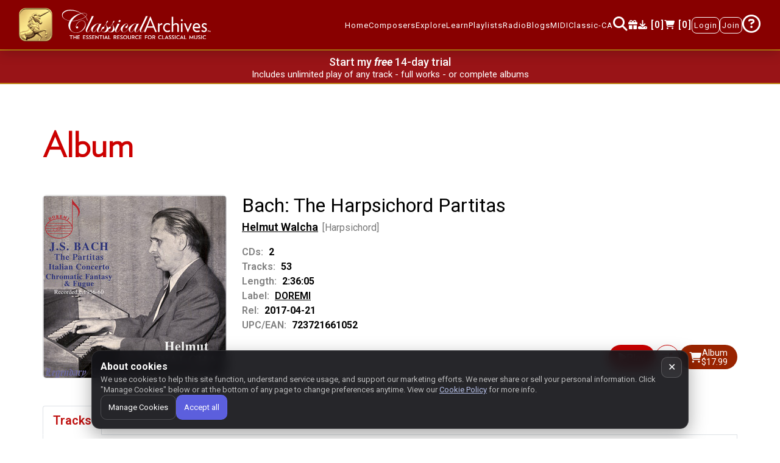

--- FILE ---
content_type: text/html
request_url: https://www.classicalarchives.com/newca/views/album.html?r=f7e7a63
body_size: 2046
content:
<section data-ng-controller="ShoppingCart">
    <section data-ng-controller="albumCtrl">
        <section id="album">
            <div class="loading" data-ng-if="showLoader"></div>
            <div class="gradient2 albmflow">
                <div class="container">
                    <div class="row sectionP140">
                        <div class="col-12 centered custom_portrait_width albumxx p0" data-ng-if="albums.album_info">
                            <h1 class="page_title_two padding_bottom m0">Album</h1>
                            <div class="media">
                                <div class="hoversec">
                                    <img data-ng-src="{{albums.album_info.img.replace('_100', '_300')}}" alt="Album Cover" class="img-fluid main-album-img">
                                    <div class="overlay">
                                        <div id="lb-img">
                                            <img data-ng-src="{{albums.album_info.img.replace('_100', '_700')}}" alt="Album Cover" class="img-fluid">
                                        </div>
                                    </div>
                                </div>
                                <div class="media-body album_container">
                                    <h5 class="mt-0 mb-1" data-ng-bind="albums.album_info.album_title"></h5>
                                    <div class="album_list_2">
                                        <ul>
                                            <li data-ng-repeat="performer in albums.album_info.performers">
                                                <a data-ng-href="#!/Performer/{{performer.id}}" data-ng-bind="performer.name" class="link-ul"></a>
                                                <span class="crdt">[{{performer.type}}]</span><span data-ng-if="!$last">, </span>
                                            </li>
                                        </ul>
                                    </div>
                                    <div class="album_container2">
                                        <div class="album_description">
                                            <ul>
                                                <li>
                                                    <span>CDs:</span>
                                                    <strong data-ng-bind="albums.album_info.n_dsk"></strong>
                                                </li>
                                                <li>
                                                    <span>Tracks:</span>
                                                    <strong data-ng-bind="albums.album_info.n_trk"></strong>
                                                </li>
                                                <li>
                                                    <span>Length:</span>
                                                    <strong data-ng-bind="albums.album_info.dur | secondsToTime"></strong>
                                                </li>
                                                <li>
                                                    <span>Label:</span>
                                                    <a class="link-ul" data-ng-href="#!/label/{{albums.album_info.label_id}}" data-ng-bind="albums.album_info.label_name"></a>
                                                </li>
                                                <li>
                                                    <span>Rel:</span>
                                                    <strong data-ng-bind="albums.album_info.release_date"></strong>
                                                </li>
                                                <li>
                                                    <span>UPC/EAN:</span>
                                                    <strong data-ng-bind="cleanupUPC(albums.album_info.album_upc)"></strong>
                                                </li>
                                            </ul>
                                        </div>
                                        <div class="play_price playlist_toggle">
                                            <ul>
                                                <li>
                                                    <button data-ng-if="albums.album_info.can_play" class="pillbtn btn-play" data-ng-click="GPNEW(4,albums.album_info.a_id,$event)">
                                                        <span class="icon-wrapper"><i class="fa-solid fa-play" aria-hidden="true"></i></span>
                                                        <span class="text-wrapper"><span>Play</span></span>
                                                    </button>
                                                    <button data-ng-if="!albums.album_info.can_play" class="pillbtn btn-play" data-ng-click="GPNEW(4,albums.album_info.a_id,$event)" my-popover data-content-var="clip_album">
                                                        <span class="icon-wrapper"><i class="fa-solid fa-play" aria-hidden="true"></i></span>
                                                        <span class="text-wrapper"><span>Clip</span></span>
                                                    </button>
                                                </li>
                                                <li data-ng-if="albums.album_info.can_play">
                                                    <button my-popover data-content-var="addtoplaylist" data-ng-click="playListshow('a',albums.album_info.a_id)" class="plusbtn"><i class="bi bi-music-note-list" aria-hidden="true"></i></button>
                                                </li>
                                                <li>
                                                    <button class="pillbtn btn-buy" data-ng-click="addAlbumToCart(albums.album_info.a_id,albumPerf)" my-popover data-content-var="addtocart">
                                                        <span class="icon-wrapper"><i class="fa-solid fa-cart-shopping" aria-hidden="true"></i></span>
                                                        <span class="text-wrapper"><span>Album</span><span>${{albuminfo.price}}</span></span>
                                                    </button>
                                                </li>
                                            </ul>
                                        </div>
                                    </div>
                                </div>
                            </div>
                        </div>
                        <div class="col-12 centered custom_portrait_width albumxx p0 errr_msgs" data-ng-if="albums.error">
                            <p><i class="fa fa-ban" aria-hidden="true"></i> {{albums.error}}</p>
                        </div>
                    </div>
                </div>
            </div>
        </section>
        <section id="track_detail">
            <div class="sectionP20">
                <div class="container">
                    <div class="row">
                        <div class="col-12 centered sectionP10 p0 pt-4">
                            <div class="mytabs">
                                <ul class="nav nav-tabs" role="tablist">
                                    <li class="nav-item">
                                        <a class="nav-link" data-ng-class="{'active': tab=='Tracks'}" data-ng-click="swtab('Tracks')" data-toggle="tab" id="tracks-tab" data-target="#tab-tracks" role="tab" aria-controls="tab-tracks" aria-selected="true">Tracks</a>
                                    </li>
                                    <li class="nav-item" data-ng-if="albums.reviews.length>0">
                                        <a class="nav-link" data-ng-class="{'active': tab=='About'}" data-ng-click="swtab('About')" data-toggle="tab" id="about-tab" data-target="#tab-about" role="tab" aria-controls="tab-about" aria-selected="false">About</a>
                                    </li>
                                </ul>
                                <div class="tab-content">
                                    <div class="tab-pane fade" data-ng-class="{'active show': tab=='Tracks'}" id="tab-tracks" role="tabpanel" aria-labelledby="tracks-tab">
                                        <div data-ng-repeat="albumPr in albumPerf">
                                            <div class="track_body">
                                                <h2 data-ng-if="albumPr.tracks[0].trk==1" class="track_heading">CD: {{albumPr.tracks[0].dsk}} of {{albums.album_info.n_dsk}}</h2>
                                                <div class="row">
                                                    <div class="col-12">
                                                        <div class="prf-container px-3">
                                                            <div class="prf-description album_description_1 pt-3">
                                                                <ul>
                                                                    <li>
                                                                        <h2>
                                                                            <a class="link-ul" data-ng-href="#!/Composer/{{albumPr.composer_id}}" data-ng-bind="albumPr.composer_name"></a>
                                                                            <span class="smpl crdt">[Composer]</span>
                                                                        </h2>
                                                                    </li>
                                                                    <li>
                                                                        <h2>
                                                                            <a class="link-ul" data-ng-href="#!/Work/{{albumPr.work_id}}" data-ng-bind="albumPr.work_title"></a>
                                                                            <span class="smpl work-space crdt">[Work]</span>
                                                                        </h2>
                                                                    </li>
                                                                </ul>
                                                            </div>
                                                            <div class="prf-buttons">
                                                               <span>{{albumPr.dur | secondsToTime}}</span>
                                                               <button data-ng-if="albumPr.can_play" class="pillbtn btn-play" data-ng-click="GPNEW(13,albumPr.ap_id,$event)">
                                                                   <span class="icon-wrapper"><i class="fa-solid fa-play" aria-hidden="true"></i></span>
                                                                   <span class="text-wrapper"><span>Play</span></span>
                                                               </button>
                                                               <button data-ng-if="!albumPr.can_play" class="pillbtn btn-play" data-ng-click="GPNEW(13,albumPr.ap_id,$event)" my-popover data-content-var="clip_perf">
                                                                   <span class="icon-wrapper"><i class="fa-solid fa-play" aria-hidden="true"></i></span>
                                                                   <span class="text-wrapper"><span>Clip</span></span>
                                                               </button>
                                                               <button data-ng-if="albumPr.can_play" my-popover data-content-var="addtoplaylist" data-ng-click="playListshow('ap',albumPr.ap_id)" class="plusbtn"><i class="bi bi-music-note-list" aria-hidden="true"></i></button>
                                                               <button data-ng-if="albumPr.price" class="pillbtn btn-buy" data-ng-click="addPerfToCart('ap',albumPr.ap_id,albumPr.tracks,$event)" my-popover data-content-var="addtocart">
                                                                   <span class="icon-wrapper"><i class="fa-solid fa-cart-shopping" aria-hidden="true"></i></span>
                                                                   <span class="text-wrapper"><span>{{albumPr.tracks.length | pluralize: "track"}}</span><span>${{albumPr.price}}</span></span>
                                                               </button>
                                                               <button data-ng-if="!albumPr.price" class="pillbtn btn-buy" data-ng-click="addAlbumToCart(albums.album_info.a_id,albumPerf)" my-popover data-content-var="addtocart">
                                                                   <span class="icon-wrapper"><i class="fa-solid fa-cart-shopping" aria-hidden="true"></i></span>
                                                                   <span class="text-wrapper"><span>Album</span><span>${{albuminfo.price}}</span></span>
                                                               </button>
                                                            </div>
                                                        </div>
                                                    </div>
                                                    <div class="col-12 mt-2">
                                                        <div class="album_list_2 px-3">
                                                            <ul>
                                                                <li data-ng-repeat="perf in albumPr.performers">
                                                                    <a class="link-ul" data-ng-href="#!/Performer/{{perf.id}}">{{perf.name}}</a>
                                                                    <span class="smpl crdt">[{{perf.type}}]</span><span data-ng-if="!$last">, </span>
                                                                </li>
                                                            </ul>
                                                        </div>
                                                    </div>
                                                </div>
                                            </div>
                                            <div class="track-container albumhrline" data-ng-repeat="track in albumPr.tracks" id="rec-{{track.recording_id}}">
                                                <div data-ng-if="scrollToTrack==track.recording_id" class="d-none" data-ng-init="scrollToRec(track.recording_id)"></div>
                                                <h2 data-ng-if="track.trk==1 && $index !=0" class="track_heading">CD: {{track.dsk}} of {{albums.album_info.n_dsk}}</h2>
                                                <div class="track-description">
                                                    <span class="track_num">[{{track.trk}}] — </span><span>{{track.subtitle || albumPr.work_title}}</span>
                                                </div>
                                                <div class="track-buttons">
                                                    <span>{{track.dur | secondsToTime}}</span>
                                                    <button data-ng-if="track.can_play" class="pillbtn btn-play" data-ng-click="GPNEW(1,track.recording_id,$event)">
                                                        <span class="icon-wrapper"><i class="fa-solid fa-play" aria-hidden="true"></i></span>
                                                        <span class="text-wrapper"><span>Play</span></span>
                                                    </button>
                                                    <button data-ng-if="!track.can_play" class="pillbtn btn-play" data-ng-click="GPNEW(1,track.recording_id,$event)" my-popover data-content-var="clip_track">
                                                        <span class="icon-wrapper"><i class="fa-solid fa-play" aria-hidden="true"></i></span>
                                                        <span class="text-wrapper"><span>Clip</span></span>
                                                    </button>
                                                    <button data-ng-if="track.can_play" my-popover data-content-var="addtoplaylist" data-ng-click="playListshow('r',track.recording_id)" class="plusbtn"><i class="bi bi-music-note-list" aria-hidden="true"></i></button>
                                                    <button data-ng-if="!track.can_play" my-popover data-content-var="clipplaylist" class="plusbtn slashed"><i class="bi bi-music-note-list" aria-hidden="true"></i></button>
                                                    <button data-ng-if="track.price && !track.buy" class="pillbtn btn-buy" data-ng-click="addToCart(track,$event)" my-popover data-content-var="addtocart">
                                                        <span class="icon-wrapper"><i class="fa-solid fa-cart-shopping" aria-hidden="true"></i></span>
                                                        <span class="text-wrapper"><span>${{track.price}}</span></span>
                                                    </button>
                                                    <button data-ng-if="track.price && track.buy" class="pillbtn btn-rmv" data-ng-click="RemoveToCart(track)">
                                                        <span class="text-wrapper"><span>Remove</span><span>from cart</span></span>
                                                    </button>
                                                    <button data-ng-if="!track.price" class="pillbtn btn-grey" popover-class="cma-pop" my-popover data-content-var="albumonly">
                                                        <span>Album only</span>
                                                    </button>
                                                </div>
                                            </div>
                                        </div>
                                    </div>
                                    <div class="tab-pane fade" data-ng-class="{'active show': tab=='About'}" id="tab-about" role="tabpanel" aria-labelledby="about-tab" data-ng-if="albums.reviews.length>0">
                                        <div data-ng-repeat="review in albums.reviews" class="cus-bio">
                                            <div data-ng-bind-html="review" class="col-md-12 col-lg-12 p0"></div>
                                            <div data-ng-if="!$last" class="col-md-12"><hr class="bio-sep"></div>
                                        </div>
                                    </div>
                                </div>
                            </div>
                        </div>
                    </div>
                </div>
            </div>
        </section>
    </section>
</section>
